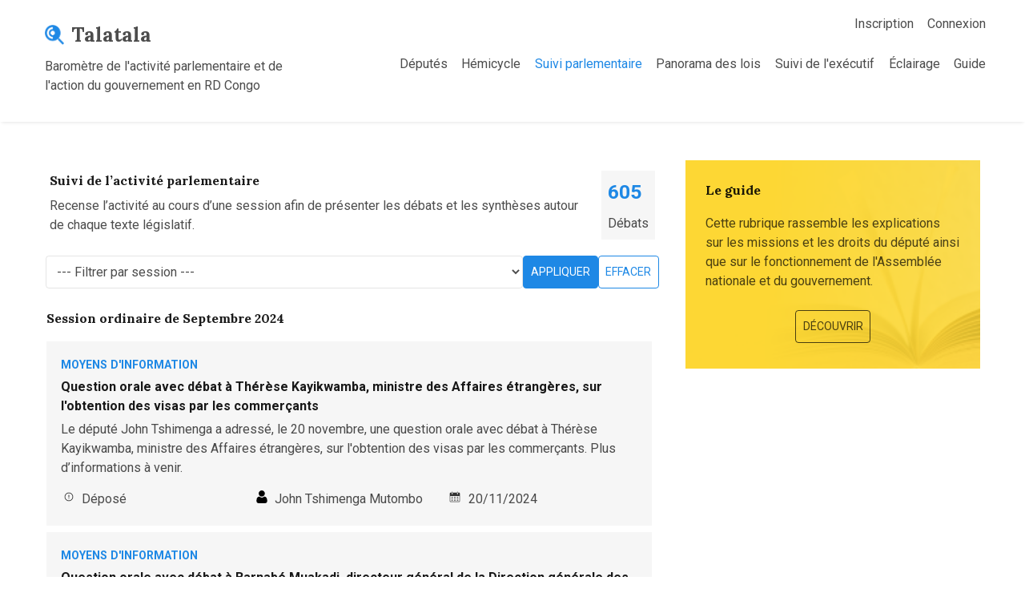

--- FILE ---
content_type: text/html; charset=utf-8
request_url: https://talatala.cd/suivi-activites-parlementaires/?page=19&
body_size: 5779
content:
<!-- templates/base.html -->
<!DOCTYPE html>
<html>
    <head>
        <meta charset="utf-8">
        <meta name="viewport" content="width=device-width, initial-scale=1.0">
        <title>
            Baromètre de l'activité parlementaire et de l'action du gouvernement en RD Congo
        </title>
        
            <meta name="author" content="Talatala">
            <meta name="description"
                  content="Baromètre de l'activité parlementaire et de l'action du gouvernement en RD Congo">
            <meta property="og:type" content="website">
            <meta property="og:url"
                  content="http://talatala.cd/suivi-activites-parlementaires/">
            <meta property="og:title"
                  content="Baromètre de l'activité parlementaire et de l'action du gouvernement en RD Congo">
            <meta property="og:description"
                  content="Baromètre de l'activité parlementaire et de l'action du gouvernement en RD Congo">
            <meta property="og:image"
                  itemprop="image"
                  content="https://backup-gce-talatala.s3.amazonaws.com/img/logo.png" />
            <!-- For twitter -->
            <meta name="twitter:card"
                  content="Baromètre de l'activité parlementaire et de l'action du gouvernement en RD Congo" />
            <meta name="twitter:site" content="@talatala.cd" />
            <meta name="twitter:creator" content="@talatala" />
        
        <link rel="preconnect" href="https://fonts.gstatic.com">
        <link rel="shortcut icon"
              type="image/png"
              href="https://backup-gce-talatala.s3.amazonaws.com/img/logo.png" />
        <link rel="stylesheet" type="text/css" href="https://backup-gce-talatala.s3.amazonaws.com/css/output.css">
        <link rel="stylesheet" type="text/css" href="https://backup-gce-talatala.s3.amazonaws.com/css/common.css">
        <link href="https://fonts.googleapis.com/css2?family=Lora:wght@400;700&family=Roboto:wght@400;700&display=swap"
              rel="stylesheet">
        <script defer
                src="https://cdn.jsdelivr.net/npm/alpinejs@3.14.3/dist/cdn.min.js"></script>
        
    <link rel="stylesheet"
          type="text/css"
          href="https://backup-gce-talatala.s3.amazonaws.com/css/parliamentary-activity-list.css">

        
        
        <script type="application/javascript">
        function dismissNotification(e) {
            if (e && e.parentElement && e.parentElement.remove) {
                e.parentElement.remove();
            }
        }

        function handleGlobalSearchSubmit(e) {
            const formData = new FormData(e.target);
            const search = formData.get('search');

            if (search.length <= 2) {
                event.preventDefault();
                alert('Search text should be greater than 2 letter');
            }
        }

        function clearPageQuery(searchInput) {
            window.location.href = window.location.href.split('?')[0];
        }

        function handleSearch(el) {
            if (!el.value || el.value.length == 0) {
                clearPageQuery();
            }
        }

        function confirmDelete(e) {
            let result = confirm('Etes-vous sûr(e) de vouloir vous désabonner ?');
            if (!result) {
                e.preventDefault();
                e.stopPropagation();
            }
        }
        </script>
    </head>
    <body>
        <nav class="talatala-navbar menu-hidden" id="main-nav">
    <div class="nav-container">
        <a class="app-brand" href="/">
    <div class="brand-name-wrapper">
        <img class="app-logo" src="https://backup-gce-talatala.s3.amazonaws.com/img/logo.png" alt="T" />
        <div class="brand-name">Talatala</div>
    </div>
    <div class="brand-description">Baromètre de l'activité parlementaire et de l'action du gouvernement en RD Congo</div>

</a>

        <button class="menu-toggle-button" id="menu-toggle-button">
            <img class='toggle-button-icon'
                 id="toggle-button-hamburger-icon"
                 src="https://backup-gce-talatala.s3.amazonaws.com/img/icon/hamburger.svg"
                 alt="=" />
            <img class='toggle-button-icon hidden'
                 id="toggle-button-close-icon"
                 src="https://backup-gce-talatala.s3.amazonaws.com/img/icon/close.svg"
                 alt="=" />
        </button>
        <div class="menu">
            <div class="brand-description">Baromètre de l'activité parlementaire et de l'action du gouvernement en RD Congo</div>

            <div class="sub-menu">
                
                    
                        <a  class="menu-item" 
                           href="/inscription/">Inscription</a>
                        <a  class="menu-item" 
                           href="/compte/login/">Connexion</a>
                    
                
            </div>
            
    <div class="main-menu">
        <a  class="menu-item" 
           href="/deputes/">Députés</a>
        <a  class="menu-item" 
           href="/dashboard/">Hémicycle</a>
        <a  class="menu-item active" 
           href="/suivi-activites-parlementaires/">Suivi parlementaire</a>
        <a  class="menu-item" 
           href="/panorama-des-lois/">Panorama des lois</a>
        <a  class="menu-item" 
           href="/suivi-de-l&#x27;ex%C3%A9cutif/">Suivi de l'exécutif</a>
        <a  class="menu-item" 
           href="/eclairage/">Éclairage</a>
        <a  class="menu-item" 
           href="/guide/">Guide</a>
    </div>


        </div>
    </div>
</nav>

        <div class="talatala-content">
            
    <main class="parliamentary-activity-list-page">
        <div class="left">
            <header class="header">
                <div class="page-info">
                    <h2 class="heading">Suivi de l’activité parlementaire</h2>
                    <p class="description">
                        Recense l’activité au cours d’une session afin de
                        présenter les débats et les synthèses autour de
                        chaque texte législatif.
                    </p>
                </div>
                <div class="meta">
                    <div class="meta-item">
                        <div class="value">605</div>
                        <div class="label">Débats</div>
                    </div>
                </div>
                <form method="get"
                      action="/suivi-activites-parlementaires/"
                      class="flex flex-col w-full lg:flex-row gap-2 px-2">
                    <select name="session" class="flex-1">
                        <option value=""
                                selected="selected">
                            --- Filtrer par session ---
                        </option>
                        
                            
                                <option value="15"
                                        >
                                    Session ordinaire de Mars 2025
                                </option>
                            
                        
                            
                                <option value="10"
                                        >
                                    Session extraordinaire de Janvier 2024
                                </option>
                            
                        
                            
                                <option value="6"
                                        >
                                    Session ordinaire de Septembre 2022
                                </option>
                            
                        
                            
                                <option value="18"
                                        >
                                    Session ordinaire de Mars 2026
                                </option>
                            
                        
                            
                                <option value="9"
                                        >
                                    Session extraordinaire de Janvier 2024
                                </option>
                            
                        
                            
                                <option value="8"
                                        >
                                    Session ordinaire de Septembre 2023
                                </option>
                            
                        
                            
                                <option value="7"
                                        >
                                    Session ordinaire de Mars 2023
                                </option>
                            
                        
                            
                                <option value="5"
                                        >
                                    Session ordinaire de Mars 2022
                                </option>
                            
                        
                            
                                <option value="2"
                                        >
                                    Session extraordinaire de Janvier 2021
                                </option>
                            
                        
                            
                                <option value="14"
                                        >
                                    Session extraordinaire de Février 2025
                                </option>
                            
                        
                            
                                <option value="12"
                                        >
                                    Session ordinaire de Septembre 2024
                                </option>
                            
                        
                            
                                <option value="11"
                                        >
                                    Session ordinaire de Mars 2024
                                </option>
                            
                        
                            
                                <option value="3"
                                        >
                                    Session ordinaire de Mars 2021
                                </option>
                            
                        
                            
                                <option value="4"
                                        >
                                    Session ordinaire de Septembre 2021
                                </option>
                            
                        
                            
                                <option value="16"
                                        >
                                    Session ordinaire de Septembre 2025
                                </option>
                            
                        
                            
                                <option value="1"
                                        >
                                    Session ordinaire de Septembre 2020
                                </option>
                            
                        
                            
                                <option value="13"
                                        >
                                    Session extraordinaire de Décembre 2024
                                </option>
                            
                        
                    </select>
                    <div class="flex gap-2">
                        <button type="submit" class="btn-primary">Appliquer</button>
                        <button type="button" onclick="clearPageQuery()" class="btn-secondary">Effacer</button>
                    </div>
                </form>
            </header>
            <div class="content">
                
                
                    <div class="debate-items">
                        <h3 class="heading">Session ordinaire de Septembre 2024</h3>
                        <div class="item-list">
                            
                                

    <a class="item"
       href="/suivi-activites-parlementaires/540/">
        <div class="category">Moyens d&#x27;information</div>
        <div class="title">Question orale avec débat à Thérèse Kayikwamba, ministre des Affaires étrangères, sur l&#x27;obtention des visas par les commerçants</div>
        <div class="description">Le député John Tshimenga a adressé, le 20 novembre, une question orale avec débat à Thérèse Kayikwamba, ministre des Affaires étrangères, sur l&#x27;obtention des visas par les commerçants.
Plus d’informations à venir. </div>
        <div class="info">
            
                <div class="info-item">
                    <div class="icon">
                        <img  src="https://backup-gce-talatala.s3.amazonaws.com/img/icon/warning.svg"  />
                    </div>
                    <div class="label">Déposé</div>
                </div>
            
            
            <div class="info-item">
                <div class="icon">
                    <img src="https://backup-gce-talatala.s3.amazonaws.com/img/icon/user.svg" alt="Deputy image" />
                </div>
                <div class="label noun">John Tshimenga Mutombo</div>
            </div>
            <div class="info-item">
                <div class="icon">
                    <img src="https://backup-gce-talatala.s3.amazonaws.com/img/icon/calendar.svg" alt="Start date" />
                </div>
                <div class="label">20/11/2024</div>
            </div>
        </div>
    </a>


                            
                                

    <a class="item"
       href="/suivi-activites-parlementaires/537/">
        <div class="category">Moyens d&#x27;information</div>
        <div class="title">Question orale avec débat à Barnabé Muakadi, directeur général de la Direction générale des impôts, sur la difficulté de mobilisation des recettes</div>
        <div class="description">Le député Patrick Munyomo a adressé, le 20 novembre, une question orale avec débat à Barnabé Muakadi, directeur général de la Direction générale des impôts (DGI), sur la difficulté de mobilisation des recettes.
Plus d’informations à venir. </div>
        <div class="info">
            
                <div class="info-item">
                    <div class="icon">
                        <img  src="https://backup-gce-talatala.s3.amazonaws.com/img/icon/warning.svg"  />
                    </div>
                    <div class="label">Déposé</div>
                </div>
            
            
            <div class="info-item">
                <div class="icon">
                    <img src="https://backup-gce-talatala.s3.amazonaws.com/img/icon/user.svg" alt="Deputy image" />
                </div>
                <div class="label noun">Patrick Munyomo Basilwango</div>
            </div>
            <div class="info-item">
                <div class="icon">
                    <img src="https://backup-gce-talatala.s3.amazonaws.com/img/icon/calendar.svg" alt="Start date" />
                </div>
                <div class="label">20/11/2024</div>
            </div>
        </div>
    </a>


                            
                                

    <a class="item"
       href="/suivi-activites-parlementaires/606/">
        <div class="category">Moyens d&#x27;information</div>
        <div class="title">Question écrite à Jean-Pierre Bemba, vice-Premier ministre des Transports, sur la réhabilitation du chemin de fer Ilebo-Kananga-Kele, Mwene-Ditu-Kamina-Lubumbashi</div>
        <div class="description">Le député John Tshimenga a adressé, le 20 novembre, une question écrite à Jean-Pierre Bemba, vice-Premier ministre des Transports, sur la réhabilitation du chemin de fer Ilebo-Kananga-Kele, Mwene-Ditu-Kamina-Lubumbashi.
Plus d’informations à venir. </div>
        <div class="info">
            
                <div class="info-item">
                    <div class="icon">
                        <img  src="https://backup-gce-talatala.s3.amazonaws.com/img/icon/warning.svg"  />
                    </div>
                    <div class="label">Déposé</div>
                </div>
            
            
            <div class="info-item">
                <div class="icon">
                    <img src="https://backup-gce-talatala.s3.amazonaws.com/img/icon/user.svg" alt="Deputy image" />
                </div>
                <div class="label noun">John Tshimenga Mutombo</div>
            </div>
            <div class="info-item">
                <div class="icon">
                    <img src="https://backup-gce-talatala.s3.amazonaws.com/img/icon/calendar.svg" alt="Start date" />
                </div>
                <div class="label">20/11/2024</div>
            </div>
        </div>
    </a>


                            
                                

    <a class="item"
       href="/suivi-activites-parlementaires/545/">
        <div class="category">Moyens d&#x27;information</div>
        <div class="title">Question orale avec débat à Crispin Mbadu, ministre de l&#x27;Urbanisme et habitat, sur la problématique de gestion des villes suite aux inondations</div>
        <div class="description">Le député John Tshimenga a adressé, le 20 novembre, une question orale avec débat à Crispin Mbadu, ministre de l&#x27;Urbanisme et habitat, sur la problématique de gestion des villes suite aux inondations.
Plus d’informations à venir.   </div>
        <div class="info">
            
                <div class="info-item">
                    <div class="icon">
                        <img  src="https://backup-gce-talatala.s3.amazonaws.com/img/icon/warning.svg"  />
                    </div>
                    <div class="label">Déposé</div>
                </div>
            
            
            <div class="info-item">
                <div class="icon">
                    <img src="https://backup-gce-talatala.s3.amazonaws.com/img/icon/user.svg" alt="Deputy image" />
                </div>
                <div class="label noun">John Tshimenga Mutombo</div>
            </div>
            <div class="info-item">
                <div class="icon">
                    <img src="https://backup-gce-talatala.s3.amazonaws.com/img/icon/calendar.svg" alt="Start date" />
                </div>
                <div class="label">20/11/2024</div>
            </div>
        </div>
    </a>


                            
                                

    <a class="item"
       href="/suivi-activites-parlementaires/571/">
        <div class="category">Moyens d&#x27;information</div>
        <div class="title">Question orale avec débat à Roger Kamba, ministre de la Santé, sur la situation des médecins dentistes oeuvrant dans le secteur public</div>
        <div class="description">Le député Tity Lonsala a adressé, le 18 novembre, une question orale avec débat à Roger Kamba, ministre de la Santé, sur la situation des médecins dentistes oeuvrant dans le secteur public.
Plus d’informations à venir. </div>
        <div class="info">
            
                <div class="info-item">
                    <div class="icon">
                        <img  src="https://backup-gce-talatala.s3.amazonaws.com/img/icon/warning.svg"  />
                    </div>
                    <div class="label">Déposé</div>
                </div>
            
            
            <div class="info-item">
                <div class="icon">
                    <img src="https://backup-gce-talatala.s3.amazonaws.com/img/icon/user.svg" alt="Deputy image" />
                </div>
                <div class="label noun">Tity Lonsala Nsombo</div>
            </div>
            <div class="info-item">
                <div class="icon">
                    <img src="https://backup-gce-talatala.s3.amazonaws.com/img/icon/calendar.svg" alt="Start date" />
                </div>
                <div class="label">18/11/2024</div>
            </div>
        </div>
    </a>


                            
                                

    <a class="item"
       href="/suivi-activites-parlementaires/568/">
        <div class="category">Moyens d&#x27;information</div>
        <div class="title">Question orale avec débat à Didier M&#x27;pambia, ministre du Tourisme, sur la politique générale du ministère</div>
        <div class="description">Le député Etienne Andrito a adressé, le 18 novembre, une question orale avec débat à Didier M&#x27;pambia, ministre du Tourisme, sur la politique générale du ministère.
Plus d’informations à venir</div>
        <div class="info">
            
                <div class="info-item">
                    <div class="icon">
                        <img  src="https://backup-gce-talatala.s3.amazonaws.com/img/icon/warning.svg"  />
                    </div>
                    <div class="label">Déposé</div>
                </div>
            
            
            <div class="info-item">
                <div class="icon">
                    <img src="https://backup-gce-talatala.s3.amazonaws.com/img/icon/user.svg" alt="Deputy image" />
                </div>
                <div class="label noun">Etienne Andrito Alendo</div>
            </div>
            <div class="info-item">
                <div class="icon">
                    <img src="https://backup-gce-talatala.s3.amazonaws.com/img/icon/calendar.svg" alt="Start date" />
                </div>
                <div class="label">18/11/2024</div>
            </div>
        </div>
    </a>


                            
                                

    <a class="item"
       href="/suivi-activites-parlementaires/597/">
        <div class="category">Moyens de contrôle</div>
        <div class="title">Interpellation adressée à Kizito Pakabomba, ministre des Mines, sur l’exploitation minière au Sud-Kivu</div>
        <div class="description">Le député Trésor Lutala a adressé, le vendredi 15 novembre, une interpellation à Kizito Pakabomba, ministre des Mines, relative à la problématique du secteur minier, de l’exploitation minière et du respect des cahiers des charges de sociétés minières dans les territoires de Mwenga, Shabunda et Fizi dans la province du …</div>
        <div class="info">
            
                <div class="info-item">
                    <div class="icon">
                        <img  src="https://backup-gce-talatala.s3.amazonaws.com/img/icon/warning.svg"  />
                    </div>
                    <div class="label">Déposé</div>
                </div>
            
            
            <div class="info-item">
                <div class="icon">
                    <img src="https://backup-gce-talatala.s3.amazonaws.com/img/icon/user.svg" alt="Deputy image" />
                </div>
                <div class="label noun">Trésor Lutala Mutiki</div>
            </div>
            <div class="info-item">
                <div class="icon">
                    <img src="https://backup-gce-talatala.s3.amazonaws.com/img/icon/calendar.svg" alt="Start date" />
                </div>
                <div class="label">15/11/2024</div>
            </div>
        </div>
    </a>


                            
                                

    <a class="item"
       href="/suivi-activites-parlementaires/582/">
        <div class="category">Moyens d&#x27;information</div>
        <div class="title">Question écrite à Alphonse Shungu, directeur général de la Régie des voies aériennes, sur la gestion du personnel sous contrat à durée déterminée</div>
        <div class="description">Le député Antoine Tokongo a adressé, le 14 novembre, une question écrite à Alphonse Shungu, directeur général de la Régie des voies aériennes (RVA), sur la gestion du personnel sous contrat à durée déterminée.
Plus d’informations à venir. </div>
        <div class="info">
            
                <div class="info-item">
                    <div class="icon">
                        <img  src="https://backup-gce-talatala.s3.amazonaws.com/img/icon/warning.svg"  />
                    </div>
                    <div class="label">Déposé</div>
                </div>
            
            
            <div class="info-item">
                <div class="icon">
                    <img src="https://backup-gce-talatala.s3.amazonaws.com/img/icon/user.svg" alt="Deputy image" />
                </div>
                <div class="label noun">Antoine Tokongo Tokoko</div>
            </div>
            <div class="info-item">
                <div class="icon">
                    <img src="https://backup-gce-talatala.s3.amazonaws.com/img/icon/calendar.svg" alt="Start date" />
                </div>
                <div class="label">14/11/2024</div>
            </div>
        </div>
    </a>


                            
                                

    <a class="item"
       href="/suivi-activites-parlementaires/581/">
        <div class="category">Moyens d&#x27;information</div>
        <div class="title">Question écrite à Bernard Kabese, directeur général de la Direction générale des douanes et accises, sur des mesures prises pour mettre un terme à la fraude aux postes douanières à Kasumbalesa, Mukambo, Sakania, Lukangaba, Kasenga, Pweto et Kipushi</div>
        <div class="description">Le député Antoine Tokongo a adressé, le 14 novembre, une question écrite à Bernard Kabese, directeur général de la Direction générale des douanes et accises (DGDA), sur des mesures prises pour mettre un terme à la fraude « massive ». aux différents postes douanières à Kasumbalesa, Mukambo, Sakania, Lukangaba, Kasenga, …</div>
        <div class="info">
            
                <div class="info-item">
                    <div class="icon">
                        <img  src="https://backup-gce-talatala.s3.amazonaws.com/img/icon/warning.svg"  />
                    </div>
                    <div class="label">Déposé</div>
                </div>
            
            
            <div class="info-item">
                <div class="icon">
                    <img src="https://backup-gce-talatala.s3.amazonaws.com/img/icon/user.svg" alt="Deputy image" />
                </div>
                <div class="label noun">Antoine Tokongo Tokoko</div>
            </div>
            <div class="info-item">
                <div class="icon">
                    <img src="https://backup-gce-talatala.s3.amazonaws.com/img/icon/calendar.svg" alt="Start date" />
                </div>
                <div class="label">14/11/2024</div>
            </div>
        </div>
    </a>


                            
                                

    <a class="item"
       href="/suivi-activites-parlementaires/604/">
        <div class="category">Moyens d&#x27;information</div>
        <div class="title">Question orale avec débat à William Kazumba, directeur général de l’Office de gestion du fret multimodal, sur la non exécution des travaux de construction du port sec de Kasumbalesa</div>
        <div class="description">Le député Isaac Tshiswaka a adressé, le 14 novembre, une question orale avec débat à William Kazumba, directeur général de l’Office de gestion du fret multimodal (OGEFREM), sur la non exécution des travaux de construction du port sec de Kasumbalesa.
L’élu de Sakania déplore que six ans …</div>
        <div class="info">
            
                <div class="info-item">
                    <div class="icon">
                        <img  src="https://backup-gce-talatala.s3.amazonaws.com/img/icon/warning.svg"  />
                    </div>
                    <div class="label">Déposé</div>
                </div>
            
            
            <div class="info-item">
                <div class="icon">
                    <img src="https://backup-gce-talatala.s3.amazonaws.com/img/icon/user.svg" alt="Deputy image" />
                </div>
                <div class="label noun">Isaac Tshiswaka Tshilombo</div>
            </div>
            <div class="info-item">
                <div class="icon">
                    <img src="https://backup-gce-talatala.s3.amazonaws.com/img/icon/calendar.svg" alt="Start date" />
                </div>
                <div class="label">14/11/2024</div>
            </div>
        </div>
    </a>


                            
                        </div>
                    </div>
                
                <div class="pagination">
                    <div class="label">Aller à la page:</div>
                    <div class="page-list">
                        <div class='pagination-item-list'>
    
        <a  class="pagination-item" 
           href="?page=1&">1</a>
    
        <a  class="pagination-item" 
           href="?page=2&">2</a>
    
        <a  class="pagination-item" 
           href="?page=3&">3</a>
    
        <a  class="pagination-item" 
           href="?page=4&">4</a>
    
        <a  class="pagination-item" 
           href="?page=5&">5</a>
    
        <a  class="pagination-item" 
           href="?page=6&">6</a>
    
        <a  class="pagination-item" 
           href="?page=7&">7</a>
    
        <a  class="pagination-item" 
           href="?page=8&">8</a>
    
        <a  class="pagination-item" 
           href="?page=9&">9</a>
    
        <a  class="pagination-item" 
           href="?page=10&">10</a>
    
        <a  class="pagination-item" 
           href="?page=11&">11</a>
    
        <a  class="pagination-item" 
           href="?page=12&">12</a>
    
        <a  class="pagination-item" 
           href="?page=13&">13</a>
    
        <a  class="pagination-item" 
           href="?page=14&">14</a>
    
        <a  class="pagination-item" 
           href="?page=15&">15</a>
    
        <a  class="pagination-item" 
           href="?page=16&">16</a>
    
        <a  class="pagination-item" 
           href="?page=17&">17</a>
    
        <a  class="pagination-item" 
           href="?page=18&">18</a>
    
        <a  class="pagination-item-active" 
           href="?page=19&">19</a>
    
        <a  class="pagination-item" 
           href="?page=20&">20</a>
    
        <a  class="pagination-item" 
           href="?page=21&">21</a>
    
        <a  class="pagination-item" 
           href="?page=22&">22</a>
    
        <a  class="pagination-item" 
           href="?page=23&">23</a>
    
        <a  class="pagination-item" 
           href="?page=24&">24</a>
    
        <a  class="pagination-item" 
           href="?page=25&">25</a>
    
        <a  class="pagination-item" 
           href="?page=26&">26</a>
    
        <a  class="pagination-item" 
           href="?page=27&">27</a>
    
        <a  class="pagination-item" 
           href="?page=28&">28</a>
    
        <a  class="pagination-item" 
           href="?page=29&">29</a>
    
        <a  class="pagination-item" 
           href="?page=30&">30</a>
    
        <a  class="pagination-item" 
           href="?page=31&">31</a>
    
        <a  class="pagination-item" 
           href="?page=32&">32</a>
    
        <a  class="pagination-item" 
           href="?page=33&">33</a>
    
        <a  class="pagination-item" 
           href="?page=34&">34</a>
    
        <a  class="pagination-item" 
           href="?page=35&">35</a>
    
        <a  class="pagination-item" 
           href="?page=36&">36</a>
    
        <a  class="pagination-item" 
           href="?page=37&">37</a>
    
        <a  class="pagination-item" 
           href="?page=38&">38</a>
    
        <a  class="pagination-item" 
           href="?page=39&">39</a>
    
        <a  class="pagination-item" 
           href="?page=40&">40</a>
    
        <a  class="pagination-item" 
           href="?page=41&">41</a>
    
        <a  class="pagination-item" 
           href="?page=42&">42</a>
    
        <a  class="pagination-item" 
           href="?page=43&">43</a>
    
        <a  class="pagination-item" 
           href="?page=44&">44</a>
    
        <a  class="pagination-item" 
           href="?page=45&">45</a>
    
        <a  class="pagination-item" 
           href="?page=46&">46</a>
    
        <a  class="pagination-item" 
           href="?page=47&">47</a>
    
        <a  class="pagination-item" 
           href="?page=48&">48</a>
    
        <a  class="pagination-item" 
           href="?page=49&">49</a>
    
        <a  class="pagination-item" 
           href="?page=50&">50</a>
    
        <a  class="pagination-item" 
           href="?page=51&">51</a>
    
        <a  class="pagination-item" 
           href="?page=52&">52</a>
    
        <a  class="pagination-item" 
           href="?page=53&">53</a>
    
        <a  class="pagination-item" 
           href="?page=54&">54</a>
    
        <a  class="pagination-item" 
           href="?page=55&">55</a>
    
        <a  class="pagination-item" 
           href="?page=56&">56</a>
    
        <a  class="pagination-item" 
           href="?page=57&">57</a>
    
        <a  class="pagination-item" 
           href="?page=58&">58</a>
    
        <a  class="pagination-item" 
           href="?page=59&">59</a>
    
        <a  class="pagination-item" 
           href="?page=60&">60</a>
    
        <a  class="pagination-item" 
           href="?page=61&">61</a>
    
</div>

                    </div>
                </div>
            </div>
        </div>
        <div class="right">
    <div class="guide">
        <h3 class="heading">Le guide</h3>
        <div class="content">Cette rubrique rassemble les explications sur les missions et les droits du député ainsi que sur le fonctionnement de l&#x27;Assemblée nationale et du gouvernement.</div>
        <div class="actions">
            <a class="goto-guide-page-link" href="/guide/">découvrir</a>
        </div>
        
            <img class="featured-image"
                 width="auto"
                 height="auto"
                 alt="Image d'illustration"
                 src="https://backup-gce-talatala.s3.amazonaws.com/media/press_dossier/m_guide_card.png" />
        
    </div>

</div>
    </main>

        </div>
        
<footer class="talatala-footer">
    <div class="footer-top">
        <div class="footer-top-container">
            <a class="app-brand" href="/">
    <div class="brand-name-wrapper">
        <img class="app-logo" src="https://backup-gce-talatala.s3.amazonaws.com/img/logo.png" alt="T" />
        <div class="brand-name">Talatala</div>
    </div>
    <div class="brand-description">Baromètre de l'activité parlementaire et de l'action du gouvernement en RD Congo</div>

</a>

            <div class="menu">
                
    <div class="main-menu">
        <a  class="menu-item" 
           href="/deputes/">Députés</a>
        <a  class="menu-item" 
           href="/dashboard/">Hémicycle</a>
        <a  class="menu-item active" 
           href="/suivi-activites-parlementaires/">Suivi parlementaire</a>
        <a  class="menu-item" 
           href="/panorama-des-lois/">Panorama des lois</a>
        <a  class="menu-item" 
           href="/suivi-de-l&#x27;ex%C3%A9cutif/">Suivi de l'exécutif</a>
        <a  class="menu-item" 
           href="/eclairage/">Éclairage</a>
        <a  class="menu-item" 
           href="/guide/">Guide</a>
    </div>


                <div class="flex flex-col items-end border-b lg:border-b-0 lg:flex-row lg:justify-end text-xs mb-4">
                    <a class="block p-2 font-light flex-shrink-0 flex-grow-0 w-fit text-black/70"
                       href="/parti-politique/">Organisations politiques</a>
                    <a class="block p-2 font-light flex-shrink-0 text-black/70"
                       href="/groupe-parlementaire/">Groupes parlementaires</a>
                    <a class="block p-2 font-light flex-shrink-0 text-black/70"
                       href="/deputes/commission/">Commissions</a>
                    <a class="block p-2 font-light flex-shrink-0 text-black/70"
                       href="/deputes/circonscription/">Circonscriptions</a>
                    <a class="block p-2 font-light flex-shrink-0 text-black/70"
                       href="/deputes/province/">Provinces</a>
                </div>
                <div class="social-menu">
                    <a class="menu-item"
                       href="https://wa.me/message/7ZROAHD3VADQD1"
                       target="_blank">
                        <img alt="W" src="https://backup-gce-talatala.s3.amazonaws.com/img/icon/whatsapp.svg" />
                    </a>
                    <a class="menu-item"
                       target="_blank"
                       href="https://twitter.com/talatalardc ">
                        <img alt="T" src="https://backup-gce-talatala.s3.amazonaws.com/img/icon/twitter.svg" />
                    </a>
                    <a class="menu-item"
                       target="_blank"
                       href="https://www.facebook.com/congoresearchgroupGEC ">
                        <img alt="f" src="https://backup-gce-talatala.s3.amazonaws.com/img/icon/facebook.svg" />
                    </a>
                    <a class="menu-item"
                       target="_blank"
                       href="https://www.instagram.com/gec_crg/?igshid=7n15qikjerqf">
                        <img alt="i" src="https://backup-gce-talatala.s3.amazonaws.com/img/icon/instagram.svg" />
                    </a>
                </div>
            </div>
        </div>
    </div>
    <div class="legal-info">
        <a href="/mentions-legales/">Mentions légales</a>
        <div class="separator">-</div>
        <a href="/a-propos/">À propos</a>
    </div>
</footer>

        
        <script type="application/javascript">
        function createPrivateVariable(initialValue, onChange) {
            let variable = initialValue;

            const set = (value) => {
                variable = value;

                if (onChange) {
                    onChange(value);
                }
            }

            const get = () => variable;

            return {
                set,
                get,
            };
        }

        const navbarVisibility = createPrivateVariable(false, (newValue) => {
            const mainNav = document.getElementById('main-nav');
            const closeIcon = document.getElementById('toggle-button-close-icon');
            const hamburgerIcon = document.getElementById('toggle-button-hamburger-icon');

            if (mainNav) {
                if (newValue) {
                    mainNav.classList.remove('menu-hidden');
                    closeIcon?.classList.remove('hidden');
                    hamburgerIcon?.classList.add('hidden');
                } else {
                    mainNav.classList.add('menu-hidden');
                    closeIcon?.classList.add('hidden');
                    hamburgerIcon?.classList.remove('hidden');
                }
            }
        });

        window.onload = () => {
            const menuToggleButton = document.getElementById('menu-toggle-button');
            menuToggleButton.onclick = () => {
                navbarVisibility.set(!navbarVisibility.get())
            }
        }
        </script>
        <!-- Global site tag (gtag.js) - Google Analytics -->
        <script async
                src="https://www.googletagmanager.com/gtag/js?id=UA-192636469-1"></script>
        <script>
      window.dataLayer = window.dataLayer || [];
      function gtag(){dataLayer.push(arguments);}
      gtag('js', new Date());

      gtag('config', 'UA-192636469-1');
        </script>
    </body>
</html>


--- FILE ---
content_type: text/css
request_url: https://backup-gce-talatala.s3.amazonaws.com/css/output.css
body_size: 17708
content:
*, ::before, ::after {
  --tw-border-spacing-x: 0;
  --tw-border-spacing-y: 0;
  --tw-translate-x: 0;
  --tw-translate-y: 0;
  --tw-rotate: 0;
  --tw-skew-x: 0;
  --tw-skew-y: 0;
  --tw-scale-x: 1;
  --tw-scale-y: 1;
  --tw-pan-x:  ;
  --tw-pan-y:  ;
  --tw-pinch-zoom:  ;
  --tw-scroll-snap-strictness: proximity;
  --tw-gradient-from-position:  ;
  --tw-gradient-via-position:  ;
  --tw-gradient-to-position:  ;
  --tw-ordinal:  ;
  --tw-slashed-zero:  ;
  --tw-numeric-figure:  ;
  --tw-numeric-spacing:  ;
  --tw-numeric-fraction:  ;
  --tw-ring-inset:  ;
  --tw-ring-offset-width: 0px;
  --tw-ring-offset-color: #fff;
  --tw-ring-color: rgb(59 130 246 / 0.5);
  --tw-ring-offset-shadow: 0 0 #0000;
  --tw-ring-shadow: 0 0 #0000;
  --tw-shadow: 0 0 #0000;
  --tw-shadow-colored: 0 0 #0000;
  --tw-blur:  ;
  --tw-brightness:  ;
  --tw-contrast:  ;
  --tw-grayscale:  ;
  --tw-hue-rotate:  ;
  --tw-invert:  ;
  --tw-saturate:  ;
  --tw-sepia:  ;
  --tw-drop-shadow:  ;
  --tw-backdrop-blur:  ;
  --tw-backdrop-brightness:  ;
  --tw-backdrop-contrast:  ;
  --tw-backdrop-grayscale:  ;
  --tw-backdrop-hue-rotate:  ;
  --tw-backdrop-invert:  ;
  --tw-backdrop-opacity:  ;
  --tw-backdrop-saturate:  ;
  --tw-backdrop-sepia:  ;
  --tw-contain-size:  ;
  --tw-contain-layout:  ;
  --tw-contain-paint:  ;
  --tw-contain-style:  ;
}

::backdrop {
  --tw-border-spacing-x: 0;
  --tw-border-spacing-y: 0;
  --tw-translate-x: 0;
  --tw-translate-y: 0;
  --tw-rotate: 0;
  --tw-skew-x: 0;
  --tw-skew-y: 0;
  --tw-scale-x: 1;
  --tw-scale-y: 1;
  --tw-pan-x:  ;
  --tw-pan-y:  ;
  --tw-pinch-zoom:  ;
  --tw-scroll-snap-strictness: proximity;
  --tw-gradient-from-position:  ;
  --tw-gradient-via-position:  ;
  --tw-gradient-to-position:  ;
  --tw-ordinal:  ;
  --tw-slashed-zero:  ;
  --tw-numeric-figure:  ;
  --tw-numeric-spacing:  ;
  --tw-numeric-fraction:  ;
  --tw-ring-inset:  ;
  --tw-ring-offset-width: 0px;
  --tw-ring-offset-color: #fff;
  --tw-ring-color: rgb(59 130 246 / 0.5);
  --tw-ring-offset-shadow: 0 0 #0000;
  --tw-ring-shadow: 0 0 #0000;
  --tw-shadow: 0 0 #0000;
  --tw-shadow-colored: 0 0 #0000;
  --tw-blur:  ;
  --tw-brightness:  ;
  --tw-contrast:  ;
  --tw-grayscale:  ;
  --tw-hue-rotate:  ;
  --tw-invert:  ;
  --tw-saturate:  ;
  --tw-sepia:  ;
  --tw-drop-shadow:  ;
  --tw-backdrop-blur:  ;
  --tw-backdrop-brightness:  ;
  --tw-backdrop-contrast:  ;
  --tw-backdrop-grayscale:  ;
  --tw-backdrop-hue-rotate:  ;
  --tw-backdrop-invert:  ;
  --tw-backdrop-opacity:  ;
  --tw-backdrop-saturate:  ;
  --tw-backdrop-sepia:  ;
  --tw-contain-size:  ;
  --tw-contain-layout:  ;
  --tw-contain-paint:  ;
  --tw-contain-style:  ;
}

/*
! tailwindcss v3.4.17 | MIT License | https://tailwindcss.com
*/

/*
1. Prevent padding and border from affecting element width. (https://github.com/mozdevs/cssremedy/issues/4)
2. Allow adding a border to an element by just adding a border-width. (https://github.com/tailwindcss/tailwindcss/pull/116)
*/

*,
::before,
::after {
  box-sizing: border-box;
  /* 1 */
  border-width: 0;
  /* 2 */
  border-style: solid;
  /* 2 */
  border-color: #d1d1d1;
  /* 2 */
}

::before,
::after {
  --tw-content: '';
}

/*
1. Use a consistent sensible line-height in all browsers.
2. Prevent adjustments of font size after orientation changes in iOS.
3. Use a more readable tab size.
4. Use the user's configured `sans` font-family by default.
5. Use the user's configured `sans` font-feature-settings by default.
6. Use the user's configured `sans` font-variation-settings by default.
7. Disable tap highlights on iOS
*/

html,
:host {
  line-height: 1.5;
  /* 1 */
  -webkit-text-size-adjust: 100%;
  /* 2 */
  -moz-tab-size: 4;
  /* 3 */
  -o-tab-size: 4;
     tab-size: 4;
  /* 3 */
  font-family: ui-sans-serif, system-ui, sans-serif, "Apple Color Emoji", "Segoe UI Emoji", "Segoe UI Symbol", "Noto Color Emoji";
  /* 4 */
  font-feature-settings: normal;
  /* 5 */
  font-variation-settings: normal;
  /* 6 */
  -webkit-tap-highlight-color: transparent;
  /* 7 */
}

/*
1. Remove the margin in all browsers.
2. Inherit line-height from `html` so users can set them as a class directly on the `html` element.
*/

body {
  margin: 0;
  /* 1 */
  line-height: inherit;
  /* 2 */
}

/*
1. Add the correct height in Firefox.
2. Correct the inheritance of border color in Firefox. (https://bugzilla.mozilla.org/show_bug.cgi?id=190655)
3. Ensure horizontal rules are visible by default.
*/

hr {
  height: 0;
  /* 1 */
  color: inherit;
  /* 2 */
  border-top-width: 1px;
  /* 3 */
}

/*
Add the correct text decoration in Chrome, Edge, and Safari.
*/

abbr:where([title]) {
  -webkit-text-decoration: underline dotted;
          text-decoration: underline dotted;
}

/*
Remove the default font size and weight for headings.
*/

h1,
h2,
h3,
h4,
h5,
h6 {
  font-size: inherit;
  font-weight: inherit;
}

/*
Reset links to optimize for opt-in styling instead of opt-out.
*/

a {
  color: inherit;
  text-decoration: inherit;
}

/*
Add the correct font weight in Edge and Safari.
*/

b,
strong {
  font-weight: bolder;
}

/*
1. Use the user's configured `mono` font-family by default.
2. Use the user's configured `mono` font-feature-settings by default.
3. Use the user's configured `mono` font-variation-settings by default.
4. Correct the odd `em` font sizing in all browsers.
*/

code,
kbd,
samp,
pre {
  font-family: ui-monospace, SFMono-Regular, Menlo, Monaco, Consolas, "Liberation Mono", "Courier New", monospace;
  /* 1 */
  font-feature-settings: normal;
  /* 2 */
  font-variation-settings: normal;
  /* 3 */
  font-size: 1em;
  /* 4 */
}

/*
Add the correct font size in all browsers.
*/

small {
  font-size: 80%;
}

/*
Prevent `sub` and `sup` elements from affecting the line height in all browsers.
*/

sub,
sup {
  font-size: 75%;
  line-height: 0;
  position: relative;
  vertical-align: baseline;
}

sub {
  bottom: -0.25em;
}

sup {
  top: -0.5em;
}

/*
1. Remove text indentation from table contents in Chrome and Safari. (https://bugs.chromium.org/p/chromium/issues/detail?id=999088, https://bugs.webkit.org/show_bug.cgi?id=201297)
2. Correct table border color inheritance in all Chrome and Safari. (https://bugs.chromium.org/p/chromium/issues/detail?id=935729, https://bugs.webkit.org/show_bug.cgi?id=195016)
3. Remove gaps between table borders by default.
*/

table {
  text-indent: 0;
  /* 1 */
  border-color: inherit;
  /* 2 */
  border-collapse: collapse;
  /* 3 */
}

/*
1. Change the font styles in all browsers.
2. Remove the margin in Firefox and Safari.
3. Remove default padding in all browsers.
*/

button,
input,
optgroup,
select,
textarea {
  font-family: inherit;
  /* 1 */
  font-feature-settings: inherit;
  /* 1 */
  font-variation-settings: inherit;
  /* 1 */
  font-size: 100%;
  /* 1 */
  font-weight: inherit;
  /* 1 */
  line-height: inherit;
  /* 1 */
  letter-spacing: inherit;
  /* 1 */
  color: inherit;
  /* 1 */
  margin: 0;
  /* 2 */
  padding: 0;
  /* 3 */
}

/*
Remove the inheritance of text transform in Edge and Firefox.
*/

button,
select {
  text-transform: none;
}

/*
1. Correct the inability to style clickable types in iOS and Safari.
2. Remove default button styles.
*/

button,
input:where([type='button']),
input:where([type='reset']),
input:where([type='submit']) {
  -webkit-appearance: button;
  /* 1 */
  background-color: transparent;
  /* 2 */
  background-image: none;
  /* 2 */
}

/*
Use the modern Firefox focus style for all focusable elements.
*/

:-moz-focusring {
  outline: auto;
}

/*
Remove the additional `:invalid` styles in Firefox. (https://github.com/mozilla/gecko-dev/blob/2f9eacd9d3d995c937b4251a5557d95d494c9be1/layout/style/res/forms.css#L728-L737)
*/

:-moz-ui-invalid {
  box-shadow: none;
}

/*
Add the correct vertical alignment in Chrome and Firefox.
*/

progress {
  vertical-align: baseline;
}

/*
Correct the cursor style of increment and decrement buttons in Safari.
*/

::-webkit-inner-spin-button,
::-webkit-outer-spin-button {
  height: auto;
}

/*
1. Correct the odd appearance in Chrome and Safari.
2. Correct the outline style in Safari.
*/

[type='search'] {
  -webkit-appearance: textfield;
  /* 1 */
  outline-offset: -2px;
  /* 2 */
}

/*
Remove the inner padding in Chrome and Safari on macOS.
*/

::-webkit-search-decoration {
  -webkit-appearance: none;
}

/*
1. Correct the inability to style clickable types in iOS and Safari.
2. Change font properties to `inherit` in Safari.
*/

::-webkit-file-upload-button {
  -webkit-appearance: button;
  /* 1 */
  font: inherit;
  /* 2 */
}

/*
Add the correct display in Chrome and Safari.
*/

summary {
  display: list-item;
}

/*
Removes the default spacing and border for appropriate elements.
*/

blockquote,
dl,
dd,
h1,
h2,
h3,
h4,
h5,
h6,
hr,
figure,
p,
pre {
  margin: 0;
}

fieldset {
  margin: 0;
  padding: 0;
}

legend {
  padding: 0;
}

ol,
ul,
menu {
  list-style: none;
  margin: 0;
  padding: 0;
}

/*
Reset default styling for dialogs.
*/

dialog {
  padding: 0;
}

/*
Prevent resizing textareas horizontally by default.
*/

textarea {
  resize: vertical;
}

/*
1. Reset the default placeholder opacity in Firefox. (https://github.com/tailwindlabs/tailwindcss/issues/3300)
2. Set the default placeholder color to the user's configured gray 400 color.
*/

input::-moz-placeholder, textarea::-moz-placeholder {
  opacity: 1;
  /* 1 */
  color: #7f7f7f;
  /* 2 */
}

input::placeholder,
textarea::placeholder {
  opacity: 1;
  /* 1 */
  color: #7f7f7f;
  /* 2 */
}

/*
Set the default cursor for buttons.
*/

button,
[role="button"] {
  cursor: pointer;
}

/*
Make sure disabled buttons don't get the pointer cursor.
*/

:disabled {
  cursor: default;
}

/*
1. Make replaced elements `display: block` by default. (https://github.com/mozdevs/cssremedy/issues/14)
2. Add `vertical-align: middle` to align replaced elements more sensibly by default. (https://github.com/jensimmons/cssremedy/issues/14#issuecomment-634934210)
   This can trigger a poorly considered lint error in some tools but is included by design.
*/

img,
svg,
video,
canvas,
audio,
iframe,
embed,
object {
  display: block;
  /* 1 */
  vertical-align: middle;
  /* 2 */
}

/*
Constrain images and videos to the parent width and preserve their intrinsic aspect ratio. (https://github.com/mozdevs/cssremedy/issues/14)
*/

img,
video {
  max-width: 100%;
  height: auto;
}

/* Make elements with the HTML hidden attribute stay hidden by default */

[hidden]:where(:not([hidden="until-found"])) {
  display: none;
}

.btn-primary {
  border-width: 1px;
  --tw-border-opacity: 1;
  border-color: rgb(30 136 229 / var(--tw-border-opacity, 1));
  --tw-bg-opacity: 1;
  background-color: rgb(30 136 229 / var(--tw-bg-opacity, 1));
  --tw-text-opacity: 1;
  color: rgb(255 255 255 / var(--tw-text-opacity, 1));
}

.btn-primary:hover {
  --tw-border-opacity: 1;
  border-color: rgb(12 101 189 / var(--tw-border-opacity, 1));
  --tw-bg-opacity: 1;
  background-color: rgb(12 101 189 / var(--tw-bg-opacity, 1));
  --tw-shadow: 0 4px 6px -1px rgb(0 0 0 / 0.1), 0 2px 4px -2px rgb(0 0 0 / 0.1);
  --tw-shadow-colored: 0 4px 6px -1px var(--tw-shadow-color), 0 2px 4px -2px var(--tw-shadow-color);
  box-shadow: var(--tw-ring-offset-shadow, 0 0 #0000), var(--tw-ring-shadow, 0 0 #0000), var(--tw-shadow);
}

.btn-secondary {
  border-width: 1px;
  --tw-border-opacity: 1;
  border-color: rgb(30 136 229 / var(--tw-border-opacity, 1));
  --tw-bg-opacity: 1;
  background-color: rgb(255 255 255 / var(--tw-bg-opacity, 1));
  --tw-text-opacity: 1;
  color: rgb(30 136 229 / var(--tw-text-opacity, 1));
}

.btn-secondary:hover {
  --tw-border-opacity: 1;
  border-color: rgb(12 101 189 / var(--tw-border-opacity, 1));
  --tw-text-opacity: 1;
  color: rgb(12 101 189 / var(--tw-text-opacity, 1));
  --tw-shadow: 0 4px 6px -1px rgb(0 0 0 / 0.1), 0 2px 4px -2px rgb(0 0 0 / 0.1);
  --tw-shadow-colored: 0 4px 6px -1px var(--tw-shadow-color), 0 2px 4px -2px var(--tw-shadow-color);
  box-shadow: var(--tw-ring-offset-shadow, 0 0 #0000), var(--tw-ring-shadow, 0 0 #0000), var(--tw-shadow);
}

/* make list visible in richtext content */

.richtext ul,
    .description > ul {
  list-style-position: inside;
  list-style-type: disc;
}

.richtext ol,
    .description > ol {
  list-style-position: inside;
  list-style-type: decimal;
}

.container {
  width: 100%;
}

@media (min-width: 640px) {
  .container {
    max-width: 640px;
  }
}

@media (min-width: 768px) {
  .container {
    max-width: 768px;
  }
}

@media (min-width: 1024px) {
  .container {
    max-width: 1024px;
  }
}

@media (min-width: 1280px) {
  .container {
    max-width: 1280px;
  }
}

@media (min-width: 1536px) {
  .container {
    max-width: 1536px;
  }
}

.static {
  position: static;
}

.absolute {
  position: absolute;
}

.relative {
  position: relative;
}

.left-0 {
  left: 0px;
}

.top-11 {
  top: 2.75rem;
}

.my-2 {
  margin-top: 0.5rem;
  margin-bottom: 0.5rem;
}

.my-3 {
  margin-top: 0.75rem;
  margin-bottom: 0.75rem;
}

.my-4 {
  margin-top: 1rem;
  margin-bottom: 1rem;
}

.mb-3 {
  margin-bottom: 0.75rem;
}

.mb-4 {
  margin-bottom: 1rem;
}

.ml-4 {
  margin-left: 1rem;
}

.mt-3 {
  margin-top: 0.75rem;
}

.block {
  display: block;
}

.inline-block {
  display: inline-block;
}

.flex {
  display: flex;
}

.inline-flex {
  display: inline-flex;
}

.table {
  display: table;
}

.hidden {
  display: none;
}

.size-4 {
  width: 1rem;
  height: 1rem;
}

.w-fit {
  width: -moz-fit-content;
  width: fit-content;
}

.w-full {
  width: 100%;
}

.min-w-\[12rem\] {
  min-width: 12rem;
}

.flex-1 {
  flex: 1 1 0%;
}

.flex-shrink-0 {
  flex-shrink: 0;
}

.flex-grow-0 {
  flex-grow: 0;
}

.rotate-0 {
  --tw-rotate: 0deg;
  transform: translate(var(--tw-translate-x), var(--tw-translate-y)) rotate(var(--tw-rotate)) skewX(var(--tw-skew-x)) skewY(var(--tw-skew-y)) scaleX(var(--tw-scale-x)) scaleY(var(--tw-scale-y));
}

.transform {
  transform: translate(var(--tw-translate-x), var(--tw-translate-y)) rotate(var(--tw-rotate)) skewX(var(--tw-skew-x)) skewY(var(--tw-skew-y)) scaleX(var(--tw-scale-x)) scaleY(var(--tw-scale-y));
}

.cursor-pointer {
  cursor: pointer;
}

.list-disc {
  list-style-type: disc;
}

.flex-col {
  flex-direction: column;
}

.flex-wrap {
  flex-wrap: wrap;
}

.items-end {
  align-items: flex-end;
}

.items-center {
  align-items: center;
}

.gap-2 {
  gap: 0.5rem;
}

.gap-4 {
  gap: 1rem;
}

.overflow-hidden {
  overflow: hidden;
}

.whitespace-nowrap {
  white-space: nowrap;
}

.rounded {
  border-radius: 0.25rem;
}

.border {
  border-width: 1px;
}

.border-b {
  border-bottom-width: 1px;
}

.border-neutral-300 {
  --tw-border-opacity: 1;
  border-color: rgb(212 212 212 / var(--tw-border-opacity, 1));
}

.bg-white {
  --tw-bg-opacity: 1;
  background-color: rgb(255 255 255 / var(--tw-bg-opacity, 1));
}

.p-2 {
  padding: 0.5rem;
}

.px-2 {
  padding-left: 0.5rem;
  padding-right: 0.5rem;
}

.px-4 {
  padding-left: 1rem;
  padding-right: 1rem;
}

.py-1\.5 {
  padding-top: 0.375rem;
  padding-bottom: 0.375rem;
}

.py-2 {
  padding-top: 0.5rem;
  padding-bottom: 0.5rem;
}

.py-3 {
  padding-top: 0.75rem;
  padding-bottom: 0.75rem;
}

.text-sm {
  font-size: 0.875rem;
  line-height: 1.25rem;
}

.text-xs {
  font-size: 0.75rem;
  line-height: 1rem;
}

.font-bold {
  font-weight: 700;
}

.font-light {
  font-weight: 300;
}

.font-medium {
  font-weight: 500;
}

.capitalize {
  text-transform: capitalize;
}

.tracking-wide {
  letter-spacing: 0.025em;
}

.text-black {
  --tw-text-opacity: 1;
  color: rgb(0 0 0 / var(--tw-text-opacity, 1));
}

.text-black\/70 {
  color: rgb(0 0 0 / 0.7);
}

.text-gray-500 {
  --tw-text-opacity: 1;
  color: rgb(109 109 109 / var(--tw-text-opacity, 1));
}

.text-neutral-800 {
  --tw-text-opacity: 1;
  color: rgb(38 38 38 / var(--tw-text-opacity, 1));
}

.transition {
  transition-property: color, background-color, border-color, text-decoration-color, fill, stroke, opacity, box-shadow, transform, filter, -webkit-backdrop-filter;
  transition-property: color, background-color, border-color, text-decoration-color, fill, stroke, opacity, box-shadow, transform, filter, backdrop-filter;
  transition-property: color, background-color, border-color, text-decoration-color, fill, stroke, opacity, box-shadow, transform, filter, backdrop-filter, -webkit-backdrop-filter;
  transition-timing-function: cubic-bezier(0.4, 0, 0.2, 1);
  transition-duration: 150ms;
}

.hover\:bg-neutral-200\/75:hover {
  background-color: rgb(229 229 229 / 0.75);
}

.hover\:bg-neutral-900\/5:hover {
  background-color: rgb(23 23 23 / 0.05);
}

.hover\:text-black:hover {
  --tw-text-opacity: 1;
  color: rgb(0 0 0 / var(--tw-text-opacity, 1));
}

.focus-visible\:bg-neutral-900\/10:focus-visible {
  background-color: rgb(23 23 23 / 0.1);
}

.focus-visible\:text-black:focus-visible {
  --tw-text-opacity: 1;
  color: rgb(0 0 0 / var(--tw-text-opacity, 1));
}

.focus-visible\:outline-none:focus-visible {
  outline: 2px solid transparent;
  outline-offset: 2px;
}

.focus-visible\:outline:focus-visible {
  outline-style: solid;
}

.focus-visible\:outline-2:focus-visible {
  outline-width: 2px;
}

.focus-visible\:outline-offset-2:focus-visible {
  outline-offset: 2px;
}

.focus-visible\:outline-neutral-800:focus-visible {
  outline-color: #262626;
}

@media (min-width: 1024px) {
  .lg\:w-60 {
    width: 15rem;
  }

  .lg\:flex-shrink-0 {
    flex-shrink: 0;
  }

  .lg\:flex-grow-0 {
    flex-grow: 0;
  }

  .lg\:flex-row {
    flex-direction: row;
  }

  .lg\:flex-nowrap {
    flex-wrap: nowrap;
  }

  .lg\:justify-end {
    justify-content: flex-end;
  }

  .lg\:border-b-0 {
    border-bottom-width: 0px;
  }

  .lg\:px-6 {
    padding-left: 1.5rem;
    padding-right: 1.5rem;
  }
}


--- FILE ---
content_type: text/css
request_url: https://backup-gce-talatala.s3.amazonaws.com/css/common.css
body_size: 12488
content:
.messages .message {
  display: flex;
  align-items: baseline;
}
.messages .message .icon {
  display: flex;
  align-items: center;
  padding: 0.26rem;
}
.messages .message .icon img {
  height: 1em;
}
.messages .message .value,
.messages .message .label {
  padding: 0.26rem;
}

.responsive-row {
  display: flex;
  flex-wrap: wrap;
  align-items: center;
}

.messages .message {
  display: flex;
  align-items: baseline;
}
.messages .message .icon {
  display: flex;
  align-items: center;
  padding: 0.26rem;
}
.messages .message .icon img {
  height: 1em;
}
.messages .message .value,
.messages .message .label {
  padding: 0.26rem;
}

.responsive-row {
  display: flex;
  flex-wrap: wrap;
  align-items: center;
}

.talatala-navbar {
  display: flex;
  justify-content: center;
  padding: 0.55rem;
  background-color: #ffffff;
  box-shadow: 0 3px 4px -2px rgba(0, 0, 0, 0.1);
  z-index: 1;
}
.talatala-navbar .nav-container {
  display: flex;
  max-width: 1200px;
  width: 100%;
}
.talatala-navbar .menu-toggle-button {
  display: none;
  align-self: center;
  margin: 0 0.55rem;
  border-color: white;
}
.talatala-navbar .menu-toggle-button .toggle-button-icon {
  height: 1.22rem;
}
.talatala-navbar .menu {
  display: flex;
  flex-direction: column;
  align-items: flex-end;
}
.talatala-navbar .menu > .brand-description {
  padding: 0.55rem;
  display: none;
  border-bottom: 1px solid rgba(0, 0, 0, 0.1);
}
@media (max-width: 1024px) {
  .talatala-navbar .menu > .brand-description {
    display: initial;
  }
}
.talatala-navbar .menu .actions {
  padding: 0.55rem;
  order: 2;
}
.talatala-navbar .menu .actions .search-input {
  margin: 0.55rem;
}
.talatala-navbar .menu .sub-menu {
  display: flex;
  align-items: center;
  order: 1;
}
.talatala-navbar .menu .main-menu {
  display: flex;
  order: 3;
  flex-basis: 70%;
  justify-content: flex-end;
}
@media (max-width: 1024px) {
  .talatala-navbar {
    position: sticky;
    top: 0;
  }
  .talatala-navbar .nav-container {
    flex-wrap: wrap;
  }
  .talatala-navbar .app-brand .brand-description {
    display: none;
  }
  .talatala-navbar .menu-toggle-button {
    display: block;
  }
  .talatala-navbar .menu .actions {
    flex-basis: 100%;
    order: 1;
    border-bottom: 1px solid rgba(0, 0, 0, 0.1);
  }
  .talatala-navbar .menu .actions .search-input {
    width: 100%;
    margin: 0;
  }
  .talatala-navbar .menu .sub-menu {
    order: 3;
    flex-wrap: wrap;
    flex-basis: 100%;
  }
  .talatala-navbar .menu .sub-menu .menu-item {
    width: 100%;
    text-align: end;
  }
  .talatala-navbar .menu .main-menu {
    flex-basis: 100%;
    order: 2;
    flex-wrap: wrap;
    border-bottom: 1px solid rgba(0, 0, 0, 0.1);
  }
  .talatala-navbar .menu .main-menu .menu-item {
    width: 100%;
    text-align: end;
  }
  .talatala-navbar.menu-hidden .menu {
    display: none;
  }
}

.messages .message {
  display: flex;
  align-items: baseline;
}
.messages .message .icon {
  display: flex;
  align-items: center;
  padding: 0.26rem;
}
.messages .message .icon img {
  height: 1em;
}
.messages .message .value,
.messages .message .label {
  padding: 0.26rem;
}

.responsive-row {
  display: flex;
  flex-wrap: wrap;
  align-items: center;
}

.talatala-footer .footer-top {
  display: flex;
  justify-content: center;
  padding: 0.55rem;
  background-color: #f6f6f6;
}
.talatala-footer .footer-top .footer-top-container {
  display: flex;
  max-width: 1200px;
  width: 100%;
}
.talatala-footer .footer-top .menu {
  flex-shrink: 0;
}
.talatala-footer .footer-top .menu .main-menu {
  display: flex;
  padding: 0.55rem 0;
}
.talatala-footer .footer-top .menu .sub-menu {
  display: flex;
  justify-content: flex-end;
  font-size: 0.77rem;
  margin-bottom: 1rem;
}
.talatala-footer .footer-top .menu .social-menu {
  display: flex;
  align-items: center;
  justify-content: flex-end;
}
.talatala-footer .footer-top .menu .social-menu .menu-item {
  font-weight: 700;
}
.talatala-footer .footer-top .menu .social-menu .menu-item img {
  height: 1em;
}
.talatala-footer .legal-info {
  text-align: center;
  justify-content: center;
  background-color: #ffffff;
  padding: 0.74rem;
  display: flex;
}
.talatala-footer .legal-info > * {
  padding: 0.26rem;
}
@media (max-width: 1024px) {
  .talatala-footer .footer-top .footer-top-container {
    flex-wrap: wrap;
  }
  .talatala-footer .footer-top .app-brand {
    text-align: center;
  }
  .talatala-footer .footer-top .app-brand .brand-name-wrapper {
    justify-content: center;
  }
  .talatala-footer .footer-top .menu {
    flex-shrink: unset;
  }
}

.messages .message {
  display: flex;
  align-items: baseline;
}
.messages .message .icon {
  display: flex;
  align-items: center;
  padding: 0.26rem;
}
.messages .message .icon img {
  height: 1em;
}
.messages .message .value,
.messages .message .label {
  padding: 0.26rem;
}

.responsive-row {
  display: flex;
  flex-wrap: wrap;
  align-items: center;
}

.app-brand {
  padding: 1rem;
  color: rgba(0, 0, 0, 0.7);
  flex-grow: 1;
  flex-shrink: 0;
}
.app-brand:hover {
  text-decoration: none;
}
.app-brand .brand-name-wrapper {
  display: flex;
  align-items: center;
  justify-content: flex-start;
}
.app-brand .brand-name-wrapper .app-logo {
  height: 1.55rem;
}
.app-brand .brand-name-wrapper .brand-name {
  padding: 0 0.55rem;
  font-size: 1.55rem;
  font-family: "Lora", "Roboto", sans-serif;
  font-weight: 700;
}
.app-brand .brand-description {
  padding: 0.55rem 0;
  max-width: 305px;
}
@media (max-width: 1024px) {
  .app-brand {
    flex-shrink: unset;
  }
  .app-brand .brand-description {
    max-width: unset;
  }
}

.main-menu .menu-item, .talatala-navbar .menu .sub-menu .menu-item, .talatala-footer .footer-top .menu .sub-menu .menu-item, .talatala-footer .footer-top .menu .social-menu .menu-item {
  display: block;
  padding: 0.55rem;
  cursor: pointer;
  font-weight: 400;
  color: rgba(0, 0, 0, 0.7);
  flex-shrink: 0;
}
.main-menu .active.menu-item, .talatala-navbar .menu .sub-menu .active.menu-item, .talatala-footer .footer-top .menu .sub-menu .active.menu-item, .talatala-footer .footer-top .menu .social-menu .active.menu-item {
  color: #1e88e5;
}

.main-menu {
  display: flex;
  padding: 0.55rem 0;
}
@media (max-width: 1024px) {
  .main-menu {
    width: 100%;
    order: 2;
    flex-wrap: wrap;
    border-bottom: 1px solid rgba(0, 0, 0, 0.1);
  }
  .main-menu .menu-item {
    width: 100%;
    text-align: end;
  }
}

body, html {
  margin: 0;
  padding: 0;
  font-family: "Roboto", sans-serif;
  font-weight: 400;
  height: 100vh;
  width: 100vw;
  overflow: auto;
  background-color: #ffffff;
  color: rgba(0, 0, 0, 0.7);
}

* {
  box-sizing: border-box;
}

h1, h2, h3, h4, h5, h6 {
  font-family: "Lora", "Roboto", sans-serif;
  font-weight: 700;
  color: rgba(0, 0, 0, 0.9);
  margin: 0;
}

p {
  margin: 0;
}

input {
  font-family: inherit;
  outline: none;
}

select,
input[type=email],
input[type=text],
input[type=search],
input[type=password] {
  background-color: transparent;
  padding: 0.55rem;
  border: 1px solid rgba(0, 0, 0, 0.1);
  border-radius: 0.25rem;
  font-size: inherit;
  font-family: inherit;
}
select:focus,
input[type=email]:focus,
input[type=text]:focus,
input[type=search]:focus,
input[type=password]:focus {
  border-color: #1e88e5;
}

button {
  font-family: inherit;
  background-color: #ffffff;
  border: 1px solid rgba(0, 0, 0, 0.1);
  border-radius: 0.25rem;
  padding: 0.55rem;
  text-transform: uppercase;
  font-size: 0.88rem;
  cursor: pointer;
  flex-grow: 0;
  flex-shrink: 0;
}
button.primary {
  color: #1e88e5;
  border-color: #1e88e5;
  background-color: rgb(212.8685258964, 232.7171314741, 250.1314741036);
}
button.primary:hover {
  background-color: rgb(167.1513944223, 208.5378486056, 244.8486055777);
  border-color: rgb(75.7171314741, 160.1792828685, 234.2828685259);
}
button.secondary {
  color: #7F7F7F;
  background-color: #e5e5e5;
  border-color: #7F7F7F;
}
button.secondary:hover {
  background-color: rgb(203.5, 203.5, 203.5);
  border-color: rgb(152.5, 152.5, 152.5);
}
@media (max-width: 1024px) {
  button {
    flex-grow: 1;
    flex-shrink: 1;
  }
}

a {
  text-decoration: none;
  color: #1276b7;
}
a:visited {
  text-decoration: none;
}
a:hover {
  text-decoration: underline;
}

.django-form p:focus-within label {
  color: #1e88e5;
}
.django-form .errorlist {
  color: #eb5757;
  font-size: 0.77rem;
  list-style: none;
  padding: 0.55rem;
  margin: 0;
}
.django-form label {
  display: block;
  font-size: 0.88rem;
  margin-bottom: 0.16rem;
}
.django-form input {
  display: block;
  width: 100%;
}
.django-form label + input {
  margin-bottom: 0.55rem;
}
.django-form button {
  margin: 0.26rem;
}
.django-form .helptext {
  display: none;
}
.django-form ul {
  font-size: 0.77rem;
  padding-inline-start: 0;
}
.django-form ul li {
  list-style: none;
  padding: 0.26rem;
  color: rgba(0, 0, 0, 0.5);
}

body {
  display: flex;
  flex-direction: column;
}
body .talatala-navbar {
  flex-shrink: 0;
}
body .talatala-content {
  display: flex;
  flex-direction: column;
  flex-grow: 1;
}
body .talatala-footer {
  flex-shrink: 0;
}

.hidden {
  display: none;
}

.pagination-item-list {
  display: flex;
  align-items: center;
  flex-wrap: wrap;
}
.pagination-item-list .pagination-item {
  padding: 0.26rem;
  color: rgba(0, 0, 0, 0.7);
}
.pagination-item-list .pagination-item-active {
  color: #1e88e5;
}

.subscribe-button-form button {
  display: flex;
  align-items: center;
  cursor: pointer;
  color: #1e88e5;
  border-color: #1e88e5;
}
.subscribe-button-form button .icon {
  padding: 0.26rem;
}
.subscribe-button-form button .icon img {
  height: 1em;
}
.subscribe-button-form button .label {
  padding: 0.26rem;
}

.messages .message {
  background-color: #8ab7ff;
  padding: 0.55rem;
}
.messages .message .dismiss-button {
  flex-shrink: 0;
  padding: 0.26rem;
  background-color: transparent;
  display: flex;
  align-items: center;
  justify-content: center;
  border: 0;
  cursor: pointer;
}
.messages .message .dismiss-button img {
  height: 1em;
}
.messages .message .label {
  flex-grow: 1;
}

.banner {
  text-align: center;
  background-color: #1e88e5;
  color: #fff;
  padding: 0.55rem 1rem;
}
@media (max-width: 1024px) {
  .banner {
    text-align: left;
  }
}
.banner a {
  display: inline;
  color: #fff;
  font-weight: 700;
}
.banner strong {
  font-weight: 700;
}

abbr {
  text-decoration: underline dotted #7F7F7F;
}
@media (max-width: 1024px) {
  abbr {
    text-decoration: none;
  }
}
abbr svg {
  fill: #7F7F7F;
}
@media (max-width: 1024px) {
  abbr svg {
    display: none;
  }
}
abbr .mobile-tooltip {
  display: none;
  color: #7F7F7F;
  background-color: #ffffff;
  font-size: 0.77rem;
  flex-direction: row;
  margin: 0.55rem 0;
  padding: 0.55rem;
}
abbr .mobile-tooltip svg {
  display: block;
  flex-grow: 0;
  flex-shrink: 1;
  flex-basis: auto;
  margin-right: 0.55rem;
}
abbr .mobile-tooltip div {
  display: block;
  flex-grow: 1;
  flex-shrink: 1;
  flex-basis: auto;
}
@media (max-width: 1024px) {
  abbr .mobile-tooltip {
    display: flex;
  }
}

.dropdown {
  position: relative;
  display: inline-block;
}
.dropdown .button {
  background-color: #f6f6f6;
  color: rgba(0, 0, 0, 0.9);
  border: none;
  border-radius: 5px;
  padding-left: 9px;
  padding-right: 22px;
}
.dropdown .button::after {
  content: url("data:image/svg+xml,%3Csvg xmlns='http://www.w3.org/2000/svg' width='16' height='16' class='bi bi-caret-down-fill' viewBox='0 0 16 16'%3E%3Cpath d='M7.247 11.14 2.451 5.658C1.885 5.013 2.345 4 3.204 4h9.592a1 1 0 0 1 .753 1.659l-4.796 5.48a1 1 0 0 1-1.506 0z'/%3E%3C/svg%3E");
  position: absolute;
  top: 50%;
  right: 5px;
  transform: translateY(-50%);
  pointer-events: none;
  fill: rgba(0, 0, 0, 0.9);
  color: rgba(0, 0, 0, 0.9);
}
.dropdown .dropdown-content {
  display: none;
  position: absolute;
  background-color: #ffffff;
  min-width: 160px;
  box-shadow: 0px 8px 16px 0px rgba(0, 0, 0, 0.2);
  z-index: 1;
  border-radius: 5px;
  border: 1px solid rgba(0, 0, 0, 0.5);
}
.dropdown .dropdown-content .item {
  color: rgba(0, 0, 0, 0.7);
  font-size: 0.88rem;
  font-family: "Roboto", sans-serif;
  padding: 5px 16px;
  border-radius: 5px;
  text-decoration: none;
  display: block;
}
.dropdown .dropdown-content .item:hover {
  background-color: #f6f6f6;
  cursor: pointer;
}

.dropdown:hover .dropdown-content {
  display: block;
}
.dropdown:hover .button {
  background-color: #7F7F7F;
}

/*# sourceMappingURL=common.css.map */


--- FILE ---
content_type: text/css
request_url: https://backup-gce-talatala.s3.amazonaws.com/css/parliamentary-activity-list.css
body_size: 9861
content:
.parliamentary-activity-list-page .content .debate-items .item-list .item .info .info-item {
  display: flex;
  align-items: baseline;
}
.parliamentary-activity-list-page .content .debate-items .item-list .item .info .info-item .icon {
  display: flex;
  align-items: center;
  padding: 0.26rem;
}
.parliamentary-activity-list-page .content .debate-items .item-list .item .info .info-item .icon img {
  height: 1em;
}
.parliamentary-activity-list-page .content .debate-items .item-list .item .info .info-item .value,
.parliamentary-activity-list-page .content .debate-items .item-list .item .info .info-item .label {
  padding: 0.26rem;
}

.parliamentary-activity-list-page .content .debate-items .item-list .item .category {
  font-size: 0.88rem;
  padding: 0.16rem;
  text-transform: uppercase;
  color: #1e88e5;
  font-weight: 700;
}

.parliamentary-activity-list-page .content .debate-items .item-list .item .user-detail {
  display: flex;
  align-items: center;
  padding: 0.55rem 0;
}
.parliamentary-activity-list-page .content .debate-items .item-list .item .user-detail .display-picture {
  padding: 0.26rem;
}
.parliamentary-activity-list-page .content .debate-items .item-list .item .user-detail .display-picture img {
  height: 4em;
  width: 4em;
  border-radius: 50%;
  object-fit: contain;
  object-position: center center;
}
.parliamentary-activity-list-page .content .debate-items .item-list .item .user-detail .user-info .user-title {
  padding: 0.16rem 0.26rem;
  font-weight: 700;
}
.parliamentary-activity-list-page .content .debate-items .item-list .item .user-detail .user-info .user-description {
  padding: 0.16rem 0.26rem;
}

.parliamentary-activity-list-page .content .debate-items .item-list .item {
  display: block;
  background: #f6f6f6;
  margin: 0.55rem;
  padding: 1rem;
  color: rgba(0, 0, 0, 0.7);
}
.parliamentary-activity-list-page .content .debate-items .item-list .item:hover {
  text-decoration: none;
}
.parliamentary-activity-list-page .content .debate-items .item-list .item .container {
  display: flex;
}
.parliamentary-activity-list-page .content .debate-items .item-list .item .container .details {
  flex-grow: 1;
}
.parliamentary-activity-list-page .content .debate-items .item-list .item .container .featured-image {
  width: 160px;
  height: 120px;
  align-self: flex-start;
  flex-shrink: 0;
}
.parliamentary-activity-list-page .content .debate-items .item-list .item .container .featured-image img {
  width: 100%;
  height: 100%;
  object-position: center center;
  object-fit: cover;
}
@media (max-width: 1024px) {
  .parliamentary-activity-list-page .content .debate-items .item-list .item .container {
    flex-wrap: wrap;
  }
  .parliamentary-activity-list-page .content .debate-items .item-list .item .container .featured-image {
    width: 100%;
    height: 10em;
    order: 1;
  }
  .parliamentary-activity-list-page .content .debate-items .item-list .item .container .details {
    order: 2;
  }
}
.parliamentary-activity-list-page .content .debate-items .item-list .item .title {
  padding: 0.16rem;
  font-weight: 700;
  color: rgba(0, 0, 0, 0.9);
}
.parliamentary-activity-list-page .content .debate-items .item-list .item .description {
  padding: 0.16rem;
  color: rgba(0, 0, 0, 0.7);
}
.parliamentary-activity-list-page .content .debate-items .item-list .item .info {
  display: flex;
  align-items: center;
  margin-top: 0.55rem;
}
.parliamentary-activity-list-page .content .debate-items .item-list .item .info .info-item {
  flex-basis: 0;
  flex-grow: 1;
}
@media (max-width: 1024px) {
  .parliamentary-activity-list-page .content .debate-items .item-list .item .info {
    flex-wrap: wrap;
  }
  .parliamentary-activity-list-page .content .debate-items .item-list .item .info .info-item {
    flex-basis: 100%;
  }
}
.parliamentary-activity-list-page .content .debate-items {
  padding: 1rem 0;
  display: block;
  width: 100%;
}
.parliamentary-activity-list-page .content .debate-items .noun {
  text-transform: capitalize;
}
.parliamentary-activity-list-page .content .debate-items .heading {
  padding: 0.55rem;
}
.parliamentary-activity-list-page .content .debate-items .item-list {
  width: 100%;
}
.parliamentary-activity-list-page .content .debate-items .item-list .item {
  width: calc(100% - 1.1rem);
}

.parliamentary-activity-list-page .right .guide .actions .goto-guide-page-link {
  text-transform: uppercase;
  color: rgba(0, 0, 0, 0.7);
  padding: 0.55rem;
  font-size: 0.88rem;
  background-color: #ffffff;
  border: 1px solid rgba(0, 0, 0, 0.1);
  border-radius: 0.25rem;
}
.parliamentary-activity-list-page .right .guide .actions .goto-guide-page-link:hover {
  text-decoration: none;
}

.parliamentary-activity-list-page .right .guide {
  padding: 1rem;
  position: relative;
  background-color: #fdd835;
}
.parliamentary-activity-list-page .right .guide .heading {
  position: relative;
  padding: 0.55rem;
  z-index: 10;
}
.parliamentary-activity-list-page .right .guide .content {
  position: relative;
  padding: 0.55rem;
  z-index: 10;
}
.parliamentary-activity-list-page .right .guide .actions {
  position: relative;
  display: flex;
  align-items: center;
  justify-content: center;
  padding: 1rem;
  z-index: 10;
}
.parliamentary-activity-list-page .right .guide .actions .goto-guide-page-link {
  background-color: transparent;
  border-color: rgba(0, 0, 0, 0.7);
}
.parliamentary-activity-list-page .right .guide .featured-image {
  opacity: 0.3;
  position: absolute;
  left: 0;
  top: 0;
  width: 100%;
  height: 100%;
  object-fit: cover;
  object-position: center center;
}

.parliamentary-activity-list-page {
  display: flex;
  background-color: #ffffff;
  width: 100%;
  max-width: 1200px;
  padding-top: 2em;
  margin: 0 auto;
  overflow-x: auto;
}
@media (max-width: 1024px) {
  .parliamentary-activity-list-page {
    padding-top: 0;
  }
}
.parliamentary-activity-list-page .left {
  flex-grow: 1;
  padding: 0.55rem;
  overflow-x: auto;
}
.parliamentary-activity-list-page .left .page-actions {
  display: flex;
  padding: 1rem 0;
  align-items: center;
  justify-content: space-between;
}
.parliamentary-activity-list-page .left .header {
  display: flex;
  flex-wrap: wrap;
}
.parliamentary-activity-list-page .left .header .page-info {
  flex-basis: 50%;
  flex-grow: 1;
  padding: 1rem 0.55rem;
}
.parliamentary-activity-list-page .left .header .page-info .heading {
  padding: 0.26rem;
}
.parliamentary-activity-list-page .left .header .page-info .description {
  padding: 0.26rem;
}
@media (max-width: 1024px) {
  .parliamentary-activity-list-page .left .header .page-info .extra-info {
    flex-wrap: wrap;
  }
}
@media (max-width: 1024px) {
  .parliamentary-activity-list-page .left .header .page-info .extra-info .sharing-details {
    flex-basis: 100%;
  }
}
.parliamentary-activity-list-page .left .header .meta {
  display: flex;
  padding: 1rem 0.55rem;
}
@media (max-width: 1024px) {
  .parliamentary-activity-list-page .left .header .meta {
    flex-basis: 100%;
  }
}
.parliamentary-activity-list-page .left .header .meta .meta-item {
  padding: 0.26rem;
  background-color: #f6f6f6;
  margin: 0.26rem;
  flex-basis: 10rem;
}
.parliamentary-activity-list-page .left .header .meta .meta-item .value {
  color: #1e88e5;
  font-size: 1.55rem;
  padding: 0.26rem;
  font-weight: 700;
}
.parliamentary-activity-list-page .left .header .meta .meta-item .label {
  padding: 0.26rem;
}
.parliamentary-activity-list-page .left .header .filters {
  flex-basis: 100%;
  display: flex;
}
.parliamentary-activity-list-page .left .header .filters input[type=search] {
  flex-grow: 1;
  flex-shrink: 1;
  margin: 0.55rem;
}
.parliamentary-activity-list-page .left .header .filters button {
  flex-grow: 0;
  flex-shrink: 0;
  margin: 0.55rem;
}
@media (max-width: 1024px) {
  .parliamentary-activity-list-page .left .header .filters {
    flex-wrap: wrap;
  }
  .parliamentary-activity-list-page .left .header .filters input[type=search] {
    flex-basis: calc(100% - 1.1rem);
  }
  .parliamentary-activity-list-page .left .header .filters button {
    flex-basis: calc(50% - 1.1rem);
  }
}
.parliamentary-activity-list-page .left .content {
  display: flex;
  flex-wrap: wrap;
}
.parliamentary-activity-list-page .left .content > .pagination {
  display: flex;
  padding: 1rem;
  align-items: center;
}
.parliamentary-activity-list-page .left .content > .pagination .label {
  font-size: 0.88rem;
  padding: 0.26rem;
}
.parliamentary-activity-list-page .left .empty {
  padding: 1rem;
}
.parliamentary-activity-list-page .right {
  flex-shrink: 0;
  width: 40%;
  max-width: 400px;
  padding: 1rem;
}
@media (max-width: 1024px) {
  .parliamentary-activity-list-page .right .guide {
    display: none;
  }
}
@media (max-width: 1024px) {
  .parliamentary-activity-list-page {
    flex-wrap: wrap;
  }
}

.parliamentary-activity-list-page .content .debate-items .item .description, .parliamentary-activity-list-page .content .debate-items .item-list .item .content {
  width: 100%;
  overflow-x: auto;
}
.parliamentary-activity-list-page .content .debate-items .item .description p, .parliamentary-activity-list-page .content .debate-items .item-list .item .content p {
  padding: 0.55rem 0;
  overflow-x: auto;
}
.parliamentary-activity-list-page .content .debate-items .item .description p iframe, .parliamentary-activity-list-page .content .debate-items .item-list .item .content p iframe {
  overflow-x: auto;
}
.parliamentary-activity-list-page .content .debate-items .item .description strong, .parliamentary-activity-list-page .content .debate-items .item-list .item .content strong {
  font-weight: 700;
}

.responsive-row {
  display: flex;
  flex-wrap: wrap;
  align-items: center;
}

.parliamentary-activity-list-page .content .debate-items {
  width: calc(100% - 0.55rem);
}

/*# sourceMappingURL=parliamentary-activity-list.css.map */


--- FILE ---
content_type: image/svg+xml
request_url: https://backup-gce-talatala.s3.amazonaws.com/img/icon/calendar.svg
body_size: 3346
content:
<svg width="24" height="24" viewBox="0 0 24 24" fill="none" xmlns="http://www.w3.org/2000/svg">
<g clip-path="url(#clip0)">
<path d="M7.00007 2C6.60557 2 6.28577 2.3198 6.28577 2.7143V4.14286H7.71433V2.7143C7.71433 2.3198 7.39454 2 7.00007 2Z" fill="#333333"/>
<path d="M16.9999 2C16.6054 2 16.2856 2.3198 16.2856 2.7143V4.14286H17.7142V2.7143C17.7142 2.3198 17.3944 2 16.9999 2Z" fill="#333333"/>
<path d="M19.8571 4.14283H17.7143V6.99999C17.7143 7.39449 17.3945 7.71429 17 7.71429C16.6055 7.71429 16.2857 7.39449 16.2857 6.99999V4.14283H7.71427V6.99999C7.71427 7.39449 7.39447 7.71429 6.99997 7.71429C6.60547 7.71429 6.28567 7.39449 6.28567 6.99999V4.14283H4.14286C2.95939 4.14283 2 5.10222 2 6.28569V19.8571C2 21.0406 2.95939 22 4.14286 22H19.8571C21.0406 22 22 21.0406 22 19.8571V6.28569C22 5.10222 21.0406 4.14283 19.8571 4.14283ZM20.5714 19.8571C20.5714 20.2516 20.2516 20.5714 19.8571 20.5714H4.14286C3.74835 20.5714 3.42856 20.2516 3.42856 19.8571V10.5714H20.5714V19.8571Z" fill="#333333"/>
<path d="M7.71427 12H6.28571C5.89121 12 5.57141 12.3198 5.57141 12.7143C5.57141 13.1088 5.89121 13.4286 6.28571 13.4286H7.71427C8.10878 13.4286 8.42858 13.1088 8.42858 12.7143C8.42858 12.3198 8.10878 12 7.71427 12Z" fill="#333333"/>
<path d="M12.7143 12H11.2857C10.8912 12 10.5714 12.3198 10.5714 12.7143C10.5714 13.1088 10.8912 13.4286 11.2857 13.4286H12.7143C13.1088 13.4286 13.4286 13.1088 13.4286 12.7143C13.4286 12.3198 13.1088 12 12.7143 12Z" fill="#333333"/>
<path d="M17.7143 12H16.2857C15.8912 12 15.5714 12.3198 15.5714 12.7143C15.5714 13.1088 15.8912 13.4286 16.2857 13.4286H17.7143C18.1088 13.4286 18.4286 13.1088 18.4286 12.7143C18.4286 12.3198 18.1087 12 17.7143 12Z" fill="#333333"/>
<path d="M7.71427 14.8571H6.28571C5.89121 14.8571 5.57141 15.1769 5.57141 15.5714C5.57141 15.9659 5.89121 16.2857 6.28571 16.2857H7.71427C8.10878 16.2857 8.42858 15.9659 8.42858 15.5714C8.42858 15.1769 8.10878 14.8571 7.71427 14.8571Z" fill="#333333"/>
<path d="M12.7143 14.8571H11.2857C10.8912 14.8571 10.5714 15.1769 10.5714 15.5714C10.5714 15.9659 10.8912 16.2857 11.2857 16.2857H12.7143C13.1088 16.2857 13.4286 15.9659 13.4286 15.5714C13.4286 15.1769 13.1088 14.8571 12.7143 14.8571Z" fill="#333333"/>
<path d="M17.7143 14.8571H16.2857C15.8912 14.8571 15.5714 15.1769 15.5714 15.5714C15.5714 15.9659 15.8912 16.2857 16.2857 16.2857H17.7143C18.1088 16.2857 18.4286 15.9659 18.4286 15.5714C18.4285 15.1769 18.1087 14.8571 17.7143 14.8571Z" fill="#333333"/>
<path d="M7.71427 17.7143H6.28571C5.89121 17.7143 5.57141 18.0341 5.57141 18.4286C5.57141 18.8231 5.89121 19.1428 6.28571 19.1428H7.71427C8.10878 19.1428 8.42858 18.823 8.42858 18.4285C8.42858 18.034 8.10878 17.7143 7.71427 17.7143Z" fill="#333333"/>
<path d="M12.7143 17.7143H11.2857C10.8912 17.7143 10.5714 18.0341 10.5714 18.4286C10.5714 18.8231 10.8912 19.1429 11.2857 19.1429H12.7143C13.1088 19.1429 13.4286 18.8231 13.4286 18.4286C13.4286 18.0341 13.1088 17.7143 12.7143 17.7143Z" fill="#333333"/>
<path d="M17.7143 17.7143H16.2857C15.8912 17.7143 15.5714 18.0341 15.5714 18.4286C15.5714 18.8231 15.8912 19.1429 16.2857 19.1429H17.7143C18.1088 19.1429 18.4286 18.8231 18.4286 18.4286C18.4286 18.0341 18.1087 17.7143 17.7143 17.7143Z" fill="#333333"/>
</g>
<defs>
<clipPath id="clip0">
<rect width="20" height="20" fill="white" transform="translate(2 2)"/>
</clipPath>
</defs>
</svg>


--- FILE ---
content_type: image/svg+xml
request_url: https://backup-gce-talatala.s3.amazonaws.com/img/icon/warning.svg
body_size: 831
content:
<svg width="24" height="24" viewBox="0 0 24 24" fill="none" xmlns="http://www.w3.org/2000/svg">
<path d="M12 4C7.57803 4 4 7.57834 4 12C4 16.422 7.57834 20 12 20C16.422 20 20 16.4217 20 12C20 7.57803 16.4217 4 12 4ZM12 18.75C8.26897 18.75 5.25 15.7308 5.25 12C5.25 8.26897 8.26922 5.25 12 5.25C15.731 5.25 18.75 8.26922 18.75 12C18.75 15.731 15.7308 18.75 12 18.75Z" fill="#333333"/>
<path d="M12 8.0274C11.6548 8.0274 11.375 8.30722 11.375 8.6524V12.6772C11.375 13.0224 11.6548 13.3022 12 13.3022C12.3452 13.3022 12.625 13.0224 12.625 12.6772V8.6524C12.625 8.30722 12.3452 8.0274 12 8.0274Z" fill="#333333"/>
<path d="M12 15.755C12.466 15.755 12.8438 15.3772 12.8438 14.9113C12.8438 14.4453 12.466 14.0675 12 14.0675C11.534 14.0675 11.1562 14.4453 11.1562 14.9113C11.1562 15.3772 11.534 15.755 12 15.755Z" fill="#333333"/>
</svg>
